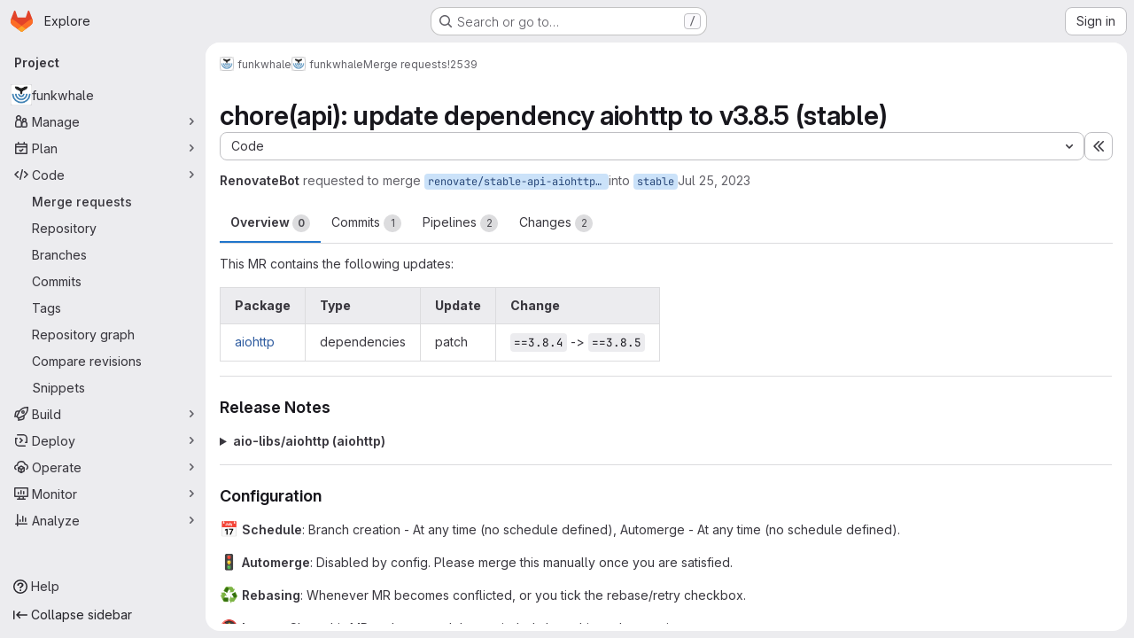

--- FILE ---
content_type: text/html; charset=utf-8
request_url: https://dev.funkwhale.audio/funkwhale/funkwhale/-/merge_requests/2539
body_size: 21807
content:






<!DOCTYPE html>
<html class="gl-system ui-neutral with-top-bar with-header application-chrome page-with-panels with-gl-container-queries " lang="en">
<head prefix="og: http://ogp.me/ns#">
<meta charset="utf-8">
<meta content="IE=edge" http-equiv="X-UA-Compatible">
<meta content="width=device-width, initial-scale=1" name="viewport">
<title>chore(api): update dependency aiohttp to v3.8.5 (stable) (!2539) · Merge requests · funkwhale / funkwhale · GitLab</title>
<script>
//<![CDATA[
window.gon={};gon.api_version="v4";gon.default_avatar_url="https://dev.funkwhale.audio/assets/no_avatar-849f9c04a3a0d0cea2424ae97b27447dc64a7dbfae83c036c45b403392f0e8ba.png";gon.max_file_size=10;gon.asset_host=null;gon.webpack_public_path="/assets/webpack/";gon.relative_url_root="";gon.user_color_mode="gl-system";gon.user_color_scheme="white";gon.markdown_surround_selection=null;gon.markdown_automatic_lists=null;gon.markdown_maintain_indentation=null;gon.math_rendering_limits_enabled=true;gon.allow_immediate_namespaces_deletion=true;gon.iframe_rendering_enabled=false;gon.iframe_rendering_allowlist=[];gon.recaptcha_api_server_url="https://www.recaptcha.net/recaptcha/api.js";gon.recaptcha_sitekey="6Lc9Y8srAAAAADALoz9wyRppSuIGG-45VtTzeys2";gon.gitlab_url="https://dev.funkwhale.audio";gon.promo_url="https://about.gitlab.com";gon.forum_url="https://forum.gitlab.com";gon.docs_url="https://docs.gitlab.com";gon.revision="ceaa3c8b3a5";gon.feature_category="code_review_workflow";gon.gitlab_logo="/assets/gitlab_logo-2957169c8ef64c58616a1ac3f4fc626e8a35ce4eb3ed31bb0d873712f2a041a0.png";gon.secure=true;gon.sprite_icons="/assets/icons-dafe78f1f5f3f39844d40e6211b4b6b2b89533b96324c26e6ca12cfd6cf1b0ca.svg";gon.sprite_file_icons="/assets/file_icons/file_icons-90de312d3dbe794a19dee8aee171f184ff69ca9c9cf9fe37e8b254e84c3a1543.svg";gon.illustrations_path="/images/illustrations.svg";gon.emoji_sprites_css_path="/assets/emoji_sprites-bd26211944b9d072037ec97cb138f1a52cd03ef185cd38b8d1fcc963245199a1.css";gon.emoji_backend_version=4;gon.gridstack_css_path="/assets/lazy_bundles/gridstack-f42069e5c7b1542688660592b48f2cbd86e26b77030efd195d124dbd8fe64434.css";gon.test_env=false;gon.disable_animations=false;gon.suggested_label_colors={"#cc338b":"Magenta-pink","#dc143c":"Crimson","#c21e56":"Rose red","#cd5b45":"Dark coral","#ed9121":"Carrot orange","#eee600":"Titanium yellow","#009966":"Green-cyan","#8fbc8f":"Dark sea green","#6699cc":"Blue-gray","#e6e6fa":"Lavender","#9400d3":"Dark violet","#330066":"Deep violet","#36454f":"Charcoal grey","#808080":"Gray"};gon.first_day_of_week=0;gon.time_display_relative=true;gon.time_display_format=0;gon.ee=true;gon.jh=false;gon.dot_com=false;gon.uf_error_prefix="UF";gon.pat_prefix="glpat-";gon.keyboard_shortcuts_enabled=true;gon.broadcast_message_dismissal_path=null;gon.diagramsnet_url="https://embed.diagrams.net";gon.features={"uiForOrganizations":false,"organizationSwitching":false,"findAndReplace":false,"removeMonitorMetrics":true,"newProjectCreationForm":false,"workItemsClientSideBoards":false,"glqlWorkItems":true,"glqlAggregation":false,"glqlTypescript":false,"paneledView":true,"archiveGroup":false,"accessibleLoadingButton":false,"allowIframesInMarkdown":false,"projectStudioEnabled":true,"advancedContextResolver":true,"duoUiNext":false,"agenticChatGa":false,"glqlLoadOnClick":false,"showMergeRequestStatusDraft":false,"mrPipelinesGraphql":false,"ciPipelineCreationRequestsRealtime":false,"notificationsTodosButtons":false,"mrReviewBatchSubmit":true,"mergeWidgetStopPolling":false,"mergeTrainsSkipTrain":true,"securityPolicyApprovalWarnMode":true,"allowMergeTrainRetryMerge":true,"aiDuoAgentFixPipelineButton":true,"findingCreateJiraIssueFormUrl":false,"mrReportsTab":false,"mrSecurityWidgetGraphql":false};gon.roadmap_epics_limit=1000;gon.subscriptions_url="https://customers.gitlab.com";gon.abilities={"resolveVulnerabilityWithAi":false,"measureCommentTemperature":false};
//]]>
</script>

<script>
//<![CDATA[
const root = document.documentElement;
if (window.matchMedia('(prefers-color-scheme: dark)').matches) {
  root.classList.add('gl-dark');
}

window.matchMedia('(prefers-color-scheme: dark)').addEventListener('change', (e) => {
  if (e.matches) {
    root.classList.add('gl-dark');
  } else {
    root.classList.remove('gl-dark');
  }
});

//]]>
</script>
<script>
//<![CDATA[
var gl = window.gl || {};
gl.startup_calls = {"/funkwhale/funkwhale/-/merge_requests/2539/diffs_metadata.json?diff_head=true\u0026view=inline\u0026w=1":{},"/funkwhale/funkwhale/-/merge_requests/2539/discussions.json?notes_filter=0\u0026per_page=20\u0026persist_filter=false":{},"/funkwhale/funkwhale/-/merge_requests/2539/widget.json":{},"/funkwhale/funkwhale/-/merge_requests/2539/cached_widget.json":{},"/funkwhale/funkwhale/-/merge_requests/2539.json?serializer=sidebar_extras":{}};
gl.startup_graphql_calls = null;

if (gl.startup_calls && window.fetch) {
  Object.keys(gl.startup_calls).forEach(apiCall => {
   gl.startup_calls[apiCall] = {
      fetchCall: fetch(apiCall, {
        // Emulate XHR for Rails AJAX request checks
        headers: {
          'X-Requested-With': 'XMLHttpRequest'
        },
        // fetch won’t send cookies in older browsers, unless you set the credentials init option.
        // We set to `same-origin` which is default value in modern browsers.
        // See https://github.com/whatwg/fetch/pull/585 for more information.
        credentials: 'same-origin'
      })
    };
  });
}
if (gl.startup_graphql_calls && window.fetch) {
  const headers = {"X-CSRF-Token":"AKxxlqQpb0Ds3lfp0hwgSNI1WJwXftl-jHB76Q4zUARp433XFtpbdqxFP2pSdHqCp8mFCWhQgyaj_PV42NpTng","x-gitlab-feature-category":"code_review_workflow"};
  const url = `https://dev.funkwhale.audio/api/graphql`

  const opts = {
    method: "POST",
    headers: {
      "Content-Type": "application/json",
      ...headers,
    }
  };

  gl.startup_graphql_calls = gl.startup_graphql_calls.map(call => ({
    ...call,
    fetchCall: fetch(url, {
      ...opts,
      credentials: 'same-origin',
      body: JSON.stringify(call)
    })
  }))
}


//]]>
</script>



<meta content="light dark" name="color-scheme">
<link rel="stylesheet" href="/assets/application-d0b5d4e4a8630ffb4fd961ee76fe6a9936bced9f4f4b3337548b523216838393.css" media="(prefers-color-scheme: light)" />
<link rel="stylesheet" href="/assets/application_dark-0d3668780bcb8c56fad49dfe3a7841683dbfa9d591108cb0e0429ed56fc9999e.css" media="(prefers-color-scheme: dark)" />
<link rel="stylesheet" href="/assets/page_bundles/merge_request-c6f260eb48cf3aef7c4713a5bd19819610af51a191f6ebf7728d9510743a8940.css" /><link rel="stylesheet" href="/assets/page_bundles/issuable-a1426ec32621b16dfde0bb759644dde9c2420a266b82578555e8cf4478d95dca.css" /><link rel="stylesheet" href="/assets/page_bundles/notes_shared-8f7a9513332533cc4a53b3be3d16e69570e82bc87b3f8913578eaeb0dce57e21.css" /><link rel="stylesheet" href="/assets/page_bundles/design_management-714c36aa7869317006d0fdf3fa26fe925dcbcda6a0c71a93a3e54f3fc27ca849.css" /><link rel="stylesheet" href="/assets/page_bundles/merge_requests-3e990ef35dc91c89b9fc28527c7f83de9d8569a6cb704c31a4877901a14b1c29.css" /><link rel="stylesheet" href="/assets/page_bundles/pipelines-73aa3826d1ff6db534ba4e57bcc5d791bd6058b88c0caeaa5c16d7857acb5ac2.css" /><link rel="stylesheet" href="/assets/page_bundles/reports-29e64d01ce221f24f5d01336bdfebb32405c7ed6bd1ca434396aacedb72dd3e3.css" /><link rel="stylesheet" href="/assets/page_bundles/ci_status-a8a0940e57bbda1e5773df806e02e1d49d605920f355620790dff8de65c19ff4.css" /><link rel="stylesheet" href="/assets/page_bundles/labels-b23cc06813aa6fbbc608e40531a9a2c605d4b464b1a2b1bd22360ba37986127f.css" /><link rel="stylesheet" href="/assets/page_bundles/commit_description-9e7efe20f0cef17d0606edabfad0418e9eb224aaeaa2dae32c817060fa60abcc.css" /><link rel="stylesheet" href="/assets/page_bundles/work_items-9f34e9e1785e95144a97edb25299b8dd0d2e641f7efb2d8b7bea3717104ed8f2.css" />
<link rel="stylesheet" href="/assets/tailwind_cqs-7415a7e95bcb7920a09c9afcd8a23baba9b63f8c952403373794919d6832a3e9.css" />


<link rel="stylesheet" href="/assets/fonts-deb7ad1d55ca77c0172d8538d53442af63604ff490c74acc2859db295c125bdb.css" />
<link rel="stylesheet" href="/assets/highlight/themes/white-c47e38e4a3eafd97b389c0f8eec06dce295f311cdc1c9e55073ea9406b8fe5b0.css" media="(prefers-color-scheme: light)" />
<link rel="stylesheet" href="/assets/highlight/themes/dark-8796b0549a7cd8fd6d2646619fa5840db4505d7031a76d5441a3cee1d12390d2.css" media="(prefers-color-scheme: dark)" />

<script src="/assets/webpack/runtime.d64701fa.bundle.js" defer="defer"></script>
<script src="/assets/webpack/main.dc7f7df8.chunk.js" defer="defer"></script>
<script src="/assets/webpack/tracker.85adcc5f.chunk.js" defer="defer"></script>
<script>
//<![CDATA[
window.snowplowOptions = {"namespace":"gl","hostname":"dev.funkwhale.audio:443","postPath":"/-/collect_events","forceSecureTracker":true,"appId":"gitlab_sm"};
gl = window.gl || {};
gl.snowplowStandardContext = {"schema":"iglu:com.gitlab/gitlab_standard/jsonschema/1-1-7","data":{"environment":"self-managed","source":"gitlab-rails","correlation_id":"01KFW67TX4P23YCQQAQ7DVME48","extra":{},"user_id":null,"global_user_id":null,"user_type":null,"is_gitlab_team_member":null,"namespace_id":39,"ultimate_parent_namespace_id":39,"project_id":17,"feature_enabled_by_namespace_ids":null,"realm":"self-managed","deployment_type":"self-managed","context_generated_at":"2026-01-26T03:40:56.802Z"}};
gl.snowplowPseudonymizedPageUrl = "https://dev.funkwhale.audio/namespace39/project17/-/merge_requests/2539";
gl.maskedDefaultReferrerUrl = null;
gl.ga4MeasurementId = 'G-ENFH3X7M5Y';
gl.duoEvents = ["ai_question_category","perform_completion_worker","process_gitlab_duo_question","agent_platform_session_created","agent_platform_session_dropped","agent_platform_session_finished","agent_platform_session_resumed","agent_platform_session_started","agent_platform_session_stopped","ai_response_time","ci_repository_xray_artifact_created","cleanup_stuck_agent_platform_session","click_purchase_seats_button_group_duo_pro_home_page","code_suggestion_accepted_in_ide","code_suggestion_rejected_in_ide","code_suggestion_shown_in_ide","code_suggestions_connection_details_rate_limit_exceeded","code_suggestions_direct_access_rate_limit_exceeded","code_suggestions_rate_limit_exceeded","create_ai_catalog_item","create_ai_catalog_item_consumer","create_ai_self_hosted_model","default_answer","delete_ai_catalog_item","delete_ai_catalog_item_consumer","delete_ai_self_hosted_model","detected_high_comment_temperature","detected_repeated_high_comment_temperature","encounter_duo_code_review_error_during_review","error_answer","excluded_files_from_duo_code_review","execute_llm_method","find_no_issues_duo_code_review_after_review","find_nothing_to_review_duo_code_review_on_mr","finish_duo_workflow_execution","finish_mcp_tool_call","forced_high_temperature_commenting","i_quickactions_q","include_repository_xray_data_into_code_generation_prompt","mention_gitlabduo_in_mr_comment","post_comment_duo_code_review_on_diff","process_gitlab_duo_slash_command","react_thumbs_down_on_duo_code_review_comment","react_thumbs_up_on_duo_code_review_comment","request_ask_help","request_duo_chat_response","request_review_duo_code_review_on_mr_by_author","request_review_duo_code_review_on_mr_by_non_author","requested_comment_temperature","retry_duo_workflow_execution","start_duo_workflow_execution","start_mcp_tool_call","submit_gitlab_duo_question","tokens_per_embedding","tokens_per_user_request_prompt","tokens_per_user_request_response","trigger_ai_catalog_item","troubleshoot_job","update_ai_catalog_item","update_ai_catalog_item_consumer","update_ai_self_hosted_model","update_model_selection_feature","update_self_hosted_ai_feature_to_vendored_model","view_ai_catalog_item","view_ai_catalog_item_index","view_ai_catalog_project_managed"];
gl.onlySendDuoEvents = true;


//]]>
</script>
<link rel="preload" href="/assets/application-d0b5d4e4a8630ffb4fd961ee76fe6a9936bced9f4f4b3337548b523216838393.css" as="style" type="text/css">
<link rel="preload" href="/assets/highlight/themes/white-c47e38e4a3eafd97b389c0f8eec06dce295f311cdc1c9e55073ea9406b8fe5b0.css" as="style" type="text/css">




<script src="/assets/webpack/commons-pages.search.show-super_sidebar.79a9c8dc.chunk.js" defer="defer"></script>
<script src="/assets/webpack/super_sidebar.9e826f63.chunk.js" defer="defer"></script>
<script src="/assets/webpack/prosemirror.1da0b164.chunk.js" defer="defer"></script>
<script src="/assets/webpack/commons-pages.projects-pages.projects.activity-pages.projects.alert_management.details-pages.project-1473cf4f.c3ab96e0.chunk.js" defer="defer"></script>
<script src="/assets/webpack/17193943.7379c085.chunk.js" defer="defer"></script>
<script src="/assets/webpack/c2e23be9.e9c8bad2.chunk.js" defer="defer"></script>
<script src="/assets/webpack/commons-pages.admin.topics.edit-pages.admin.topics.new-pages.dashboard.home-pages.groups.comment_tem-145e35bb.6db999db.chunk.js" defer="defer"></script>
<script src="/assets/webpack/commons-pages.admin.topics.edit-pages.admin.topics.new-pages.groups.comment_templates-pages.groups.e-7ec3430a.14472b90.chunk.js" defer="defer"></script>
<script src="/assets/webpack/540c13ba.866c225a.chunk.js" defer="defer"></script>
<script src="/assets/webpack/commons-pages.admin.topics.edit-pages.admin.topics.new-pages.groups.comment_templates-pages.groups.e-637428b1.29f4ab81.chunk.js" defer="defer"></script>
<script src="/assets/webpack/commons-pages.admin.topics.edit-pages.admin.topics.new-pages.groups.comment_templates-pages.groups.e-2830639e.8d9925da.chunk.js" defer="defer"></script>
<script src="/assets/webpack/commons-pages.admin.topics.edit-pages.admin.topics.new-pages.groups.comment_templates-pages.groups.e-4acd9bd2.6511916f.chunk.js" defer="defer"></script>
<script src="/assets/webpack/b9abe6af.07cdbe40.chunk.js" defer="defer"></script>
<script src="/assets/webpack/commons-pages.dashboard.milestones.show-pages.groups.epics.index-pages.groups.epics.new-pages.groups-9193b4a2.d5931f36.chunk.js" defer="defer"></script>
<script src="/assets/webpack/commons-pages.groups.epics.index-pages.groups.epics.new-pages.groups.epics.show-pages.groups.issues--df249ee9.d8191334.chunk.js" defer="defer"></script>
<script src="/assets/webpack/commons-pages.groups.merge_requests-pages.groups.security.vulnerabilities.index-pages.projects.clust-df58fcae.4b191dfa.chunk.js" defer="defer"></script>
<script src="/assets/webpack/commons-pages.groups.epics.index-pages.groups.epics.new-pages.groups.epics.show-pages.groups.issues--ecea09bc.7c3c1506.chunk.js" defer="defer"></script>
<script src="/assets/webpack/commons-pages.groups.epics.index-pages.groups.epics.new-pages.groups.epics.show-pages.groups.issues--3188b3eb.62a3e5ce.chunk.js" defer="defer"></script>
<script src="/assets/webpack/1f5b0d56.376e0c0b.chunk.js" defer="defer"></script>
<script src="/assets/webpack/commons-pages.dashboard.milestones.show-pages.groups.merge_requests-pages.groups.milestones.edit-pag-863b7fdd.c026cb2a.chunk.js" defer="defer"></script>
<script src="/assets/webpack/pages.projects.merge_requests.show.45610801.chunk.js" defer="defer"></script>

<meta content="object" property="og:type">
<meta content="GitLab" property="og:site_name">
<meta content="chore(api): update dependency aiohttp to v3.8.5 (stable) (!2539) · Merge requests · funkwhale / funkwhale · GitLab" property="og:title">
<meta content="This MR contains the following updates:    Package Type Update Change     " property="og:description">
<meta content="https://dev.funkwhale.audio/uploads/-/system/project/avatar/17/logo.png" property="og:image">
<meta content="64" property="og:image:width">
<meta content="64" property="og:image:height">
<meta content="https://dev.funkwhale.audio/funkwhale/funkwhale/-/merge_requests/2539" property="og:url">
<meta content="summary" property="twitter:card">
<meta content="chore(api): update dependency aiohttp to v3.8.5 (stable) (!2539) · Merge requests · funkwhale / funkwhale · GitLab" property="twitter:title">
<meta content="This MR contains the following updates:    Package Type Update Change     " property="twitter:description">
<meta content="https://dev.funkwhale.audio/uploads/-/system/project/avatar/17/logo.png" property="twitter:image">
<meta property="twitter:label1" content="Author"><meta property="twitter:data1" content="RenovateBot"><meta property="twitter:label2" content="Assignee"><meta property="twitter:data2" content="Marge">
<meta name="csrf-param" content="authenticity_token" />
<meta name="csrf-token" content="1UgKCKl1L_baXvDYvvOSnO6On14yyTbUx2cjiVQLjkm8BwZJG4YbwJrFmFs-m8hWm3JCy03nbIzo660YguKN0w" />
<meta name="csp-nonce" />
<meta name="action-cable-url" content="/-/cable" />
<link href="/-/manifest.json" rel="manifest">
<link rel="icon" type="image/png" href="/assets/favicon-72a2cad5025aa931d6ea56c3201d1f18e68a8cd39788c7c80d5b2b82aa5143ef.png" id="favicon" data-original-href="/assets/favicon-72a2cad5025aa931d6ea56c3201d1f18e68a8cd39788c7c80d5b2b82aa5143ef.png" />
<link rel="apple-touch-icon" type="image/x-icon" href="/assets/apple-touch-icon-b049d4bc0dd9626f31db825d61880737befc7835982586d015bded10b4435460.png" />
<link href="/search/opensearch.xml" rel="search" title="Search GitLab" type="application/opensearchdescription+xml">




<meta content="This MR contains the following updates:    Package Type Update Change     " name="description">
<meta content="#F1F0F6" media="(prefers-color-scheme: light)" name="theme-color">
<meta content="#232128" media="(prefers-color-scheme: dark)" name="theme-color">
</head>

<body class="tab-width-8 gl-browser-chrome gl-platform-mac " data-group="funkwhale" data-group-full-path="funkwhale" data-namespace-id="39" data-page="projects:merge_requests:show" data-page-type-id="2539" data-project="funkwhale" data-project-full-path="funkwhale/funkwhale" data-project-id="17" data-project-studio-enabled="true">
<div id="js-tooltips-container"></div>
<script>
//<![CDATA[
gl = window.gl || {};
gl.GfmAutoComplete = gl.GfmAutoComplete || {};
gl.GfmAutoComplete.dataSources = {"members":"/funkwhale/funkwhale/-/autocomplete_sources/members?type=MergeRequest\u0026type_id=2539","issues":"/funkwhale/funkwhale/-/autocomplete_sources/issues","mergeRequests":"/funkwhale/funkwhale/-/autocomplete_sources/merge_requests","labels":"/funkwhale/funkwhale/-/autocomplete_sources/labels?type=MergeRequest\u0026type_id=2539","milestones":"/funkwhale/funkwhale/-/autocomplete_sources/milestones","commands":"/funkwhale/funkwhale/-/autocomplete_sources/commands?type=MergeRequest\u0026type_id=2539","snippets":"/funkwhale/funkwhale/-/autocomplete_sources/snippets","contacts":"/funkwhale/funkwhale/-/autocomplete_sources/contacts?type=MergeRequest\u0026type_id=2539","wikis":"/funkwhale/funkwhale/-/autocomplete_sources/wikis"};


//]]>
</script>
<script>
//<![CDATA[
gl = window.gl || {};
gl.client = {"isChrome":true,"isMac":true};


//]]>
</script>


<header class="super-topbar js-super-topbar"></header>
<div class="layout-page js-page-layout page-gutter  page-with-super-sidebar">
<script>
//<![CDATA[
const outer = document.createElement('div');
outer.style.visibility = 'hidden';
outer.style.overflow = 'scroll';
document.body.appendChild(outer);
const inner = document.createElement('div');
outer.appendChild(inner);
const scrollbarWidth = outer.offsetWidth - inner.offsetWidth;
outer.parentNode.removeChild(outer);
document.documentElement.style.setProperty('--scrollbar-width', `${scrollbarWidth}px`);

//]]>
</script><aside class="js-super-sidebar super-sidebar super-sidebar-loading" data-command-palette="{&quot;project_files_url&quot;:&quot;/funkwhale/funkwhale/-/files/develop?format=json&quot;,&quot;project_blob_url&quot;:&quot;/funkwhale/funkwhale/-/blob/develop&quot;}" data-force-desktop-expanded-sidebar="" data-is-saas="false" data-root-path="/" data-sidebar="{&quot;is_logged_in&quot;:false,&quot;compare_plans_url&quot;:&quot;https://about.gitlab.com/pricing&quot;,&quot;context_switcher_links&quot;:[{&quot;title&quot;:&quot;Explore&quot;,&quot;link&quot;:&quot;/explore&quot;,&quot;icon&quot;:&quot;compass&quot;}],&quot;current_menu_items&quot;:[{&quot;id&quot;:&quot;project_overview&quot;,&quot;title&quot;:&quot;funkwhale&quot;,&quot;avatar&quot;:&quot;/uploads/-/system/project/avatar/17/logo.png&quot;,&quot;entity_id&quot;:17,&quot;link&quot;:&quot;/funkwhale/funkwhale&quot;,&quot;link_classes&quot;:&quot;shortcuts-project&quot;,&quot;is_active&quot;:false},{&quot;id&quot;:&quot;manage_menu&quot;,&quot;title&quot;:&quot;Manage&quot;,&quot;icon&quot;:&quot;users&quot;,&quot;avatar_shape&quot;:&quot;rect&quot;,&quot;link&quot;:&quot;/funkwhale/funkwhale/activity&quot;,&quot;is_active&quot;:false,&quot;items&quot;:[{&quot;id&quot;:&quot;activity&quot;,&quot;title&quot;:&quot;Activity&quot;,&quot;link&quot;:&quot;/funkwhale/funkwhale/activity&quot;,&quot;link_classes&quot;:&quot;shortcuts-project-activity&quot;,&quot;is_active&quot;:false},{&quot;id&quot;:&quot;members&quot;,&quot;title&quot;:&quot;Members&quot;,&quot;link&quot;:&quot;/funkwhale/funkwhale/-/project_members&quot;,&quot;is_active&quot;:false},{&quot;id&quot;:&quot;labels&quot;,&quot;title&quot;:&quot;Labels&quot;,&quot;link&quot;:&quot;/funkwhale/funkwhale/-/labels&quot;,&quot;is_active&quot;:false}],&quot;separated&quot;:false},{&quot;id&quot;:&quot;plan_menu&quot;,&quot;title&quot;:&quot;Plan&quot;,&quot;icon&quot;:&quot;planning&quot;,&quot;avatar_shape&quot;:&quot;rect&quot;,&quot;link&quot;:&quot;/funkwhale/funkwhale/-/issues&quot;,&quot;is_active&quot;:false,&quot;items&quot;:[{&quot;id&quot;:&quot;project_issue_list&quot;,&quot;title&quot;:&quot;Issues&quot;,&quot;link&quot;:&quot;/funkwhale/funkwhale/-/issues&quot;,&quot;link_classes&quot;:&quot;shortcuts-issues has-sub-items&quot;,&quot;pill_count_field&quot;:&quot;openIssuesCount&quot;,&quot;pill_count_dynamic&quot;:false,&quot;is_active&quot;:false},{&quot;id&quot;:&quot;boards&quot;,&quot;title&quot;:&quot;Issue boards&quot;,&quot;link&quot;:&quot;/funkwhale/funkwhale/-/boards&quot;,&quot;link_classes&quot;:&quot;shortcuts-issue-boards&quot;,&quot;is_active&quot;:false},{&quot;id&quot;:&quot;milestones&quot;,&quot;title&quot;:&quot;Milestones&quot;,&quot;link&quot;:&quot;/funkwhale/funkwhale/-/milestones&quot;,&quot;is_active&quot;:false},{&quot;id&quot;:&quot;project_wiki&quot;,&quot;title&quot;:&quot;Wiki&quot;,&quot;link&quot;:&quot;/funkwhale/funkwhale/-/wikis/home&quot;,&quot;link_classes&quot;:&quot;shortcuts-wiki&quot;,&quot;is_active&quot;:false}],&quot;separated&quot;:false},{&quot;id&quot;:&quot;code_menu&quot;,&quot;title&quot;:&quot;Code&quot;,&quot;icon&quot;:&quot;code&quot;,&quot;avatar_shape&quot;:&quot;rect&quot;,&quot;link&quot;:&quot;/funkwhale/funkwhale/-/merge_requests&quot;,&quot;is_active&quot;:true,&quot;items&quot;:[{&quot;id&quot;:&quot;project_merge_request_list&quot;,&quot;title&quot;:&quot;Merge requests&quot;,&quot;link&quot;:&quot;/funkwhale/funkwhale/-/merge_requests&quot;,&quot;link_classes&quot;:&quot;shortcuts-merge_requests&quot;,&quot;pill_count_field&quot;:&quot;openMergeRequestsCount&quot;,&quot;pill_count_dynamic&quot;:false,&quot;is_active&quot;:true},{&quot;id&quot;:&quot;files&quot;,&quot;title&quot;:&quot;Repository&quot;,&quot;link&quot;:&quot;/funkwhale/funkwhale/-/tree/develop&quot;,&quot;link_classes&quot;:&quot;shortcuts-tree&quot;,&quot;is_active&quot;:false},{&quot;id&quot;:&quot;branches&quot;,&quot;title&quot;:&quot;Branches&quot;,&quot;link&quot;:&quot;/funkwhale/funkwhale/-/branches&quot;,&quot;is_active&quot;:false},{&quot;id&quot;:&quot;commits&quot;,&quot;title&quot;:&quot;Commits&quot;,&quot;link&quot;:&quot;/funkwhale/funkwhale/-/commits/develop?ref_type=heads&quot;,&quot;link_classes&quot;:&quot;shortcuts-commits&quot;,&quot;is_active&quot;:false},{&quot;id&quot;:&quot;tags&quot;,&quot;title&quot;:&quot;Tags&quot;,&quot;link&quot;:&quot;/funkwhale/funkwhale/-/tags&quot;,&quot;is_active&quot;:false},{&quot;id&quot;:&quot;graphs&quot;,&quot;title&quot;:&quot;Repository graph&quot;,&quot;link&quot;:&quot;/funkwhale/funkwhale/-/network/develop?ref_type=heads&quot;,&quot;link_classes&quot;:&quot;shortcuts-network&quot;,&quot;is_active&quot;:false},{&quot;id&quot;:&quot;compare&quot;,&quot;title&quot;:&quot;Compare revisions&quot;,&quot;link&quot;:&quot;/funkwhale/funkwhale/-/compare?from=develop\u0026to=develop&quot;,&quot;is_active&quot;:false},{&quot;id&quot;:&quot;project_snippets&quot;,&quot;title&quot;:&quot;Snippets&quot;,&quot;link&quot;:&quot;/funkwhale/funkwhale/-/snippets&quot;,&quot;link_classes&quot;:&quot;shortcuts-snippets&quot;,&quot;is_active&quot;:false}],&quot;separated&quot;:false},{&quot;id&quot;:&quot;build_menu&quot;,&quot;title&quot;:&quot;Build&quot;,&quot;icon&quot;:&quot;rocket&quot;,&quot;avatar_shape&quot;:&quot;rect&quot;,&quot;link&quot;:&quot;/funkwhale/funkwhale/-/pipelines&quot;,&quot;is_active&quot;:false,&quot;items&quot;:[{&quot;id&quot;:&quot;pipelines&quot;,&quot;title&quot;:&quot;Pipelines&quot;,&quot;link&quot;:&quot;/funkwhale/funkwhale/-/pipelines&quot;,&quot;link_classes&quot;:&quot;shortcuts-pipelines&quot;,&quot;is_active&quot;:false},{&quot;id&quot;:&quot;jobs&quot;,&quot;title&quot;:&quot;Jobs&quot;,&quot;link&quot;:&quot;/funkwhale/funkwhale/-/jobs&quot;,&quot;link_classes&quot;:&quot;shortcuts-builds&quot;,&quot;is_active&quot;:false},{&quot;id&quot;:&quot;pipeline_schedules&quot;,&quot;title&quot;:&quot;Pipeline schedules&quot;,&quot;link&quot;:&quot;/funkwhale/funkwhale/-/pipeline_schedules&quot;,&quot;link_classes&quot;:&quot;shortcuts-builds&quot;,&quot;is_active&quot;:false},{&quot;id&quot;:&quot;artifacts&quot;,&quot;title&quot;:&quot;Artifacts&quot;,&quot;link&quot;:&quot;/funkwhale/funkwhale/-/artifacts&quot;,&quot;link_classes&quot;:&quot;shortcuts-builds&quot;,&quot;is_active&quot;:false}],&quot;separated&quot;:false},{&quot;id&quot;:&quot;deploy_menu&quot;,&quot;title&quot;:&quot;Deploy&quot;,&quot;icon&quot;:&quot;deployments&quot;,&quot;avatar_shape&quot;:&quot;rect&quot;,&quot;link&quot;:&quot;/funkwhale/funkwhale/-/releases&quot;,&quot;is_active&quot;:false,&quot;items&quot;:[{&quot;id&quot;:&quot;releases&quot;,&quot;title&quot;:&quot;Releases&quot;,&quot;link&quot;:&quot;/funkwhale/funkwhale/-/releases&quot;,&quot;link_classes&quot;:&quot;shortcuts-deployments-releases&quot;,&quot;is_active&quot;:false},{&quot;id&quot;:&quot;packages_registry&quot;,&quot;title&quot;:&quot;Package registry&quot;,&quot;link&quot;:&quot;/funkwhale/funkwhale/-/packages&quot;,&quot;link_classes&quot;:&quot;shortcuts-container-registry&quot;,&quot;is_active&quot;:false},{&quot;id&quot;:&quot;container_registry&quot;,&quot;title&quot;:&quot;Container registry&quot;,&quot;link&quot;:&quot;/funkwhale/funkwhale/container_registry&quot;,&quot;is_active&quot;:false},{&quot;id&quot;:&quot;model_registry&quot;,&quot;title&quot;:&quot;Model registry&quot;,&quot;link&quot;:&quot;/funkwhale/funkwhale/-/ml/models&quot;,&quot;is_active&quot;:false}],&quot;separated&quot;:false},{&quot;id&quot;:&quot;operations_menu&quot;,&quot;title&quot;:&quot;Operate&quot;,&quot;icon&quot;:&quot;cloud-pod&quot;,&quot;avatar_shape&quot;:&quot;rect&quot;,&quot;link&quot;:&quot;/funkwhale/funkwhale/-/terraform_module_registry&quot;,&quot;is_active&quot;:false,&quot;items&quot;:[{&quot;id&quot;:&quot;infrastructure_registry&quot;,&quot;title&quot;:&quot;Terraform modules&quot;,&quot;link&quot;:&quot;/funkwhale/funkwhale/-/terraform_module_registry&quot;,&quot;is_active&quot;:false}],&quot;separated&quot;:false},{&quot;id&quot;:&quot;monitor_menu&quot;,&quot;title&quot;:&quot;Monitor&quot;,&quot;icon&quot;:&quot;monitor&quot;,&quot;avatar_shape&quot;:&quot;rect&quot;,&quot;link&quot;:&quot;/funkwhale/funkwhale/-/issues/service_desk&quot;,&quot;is_active&quot;:false,&quot;items&quot;:[{&quot;id&quot;:&quot;service_desk&quot;,&quot;title&quot;:&quot;Service Desk&quot;,&quot;link&quot;:&quot;/funkwhale/funkwhale/-/issues/service_desk&quot;,&quot;is_active&quot;:false}],&quot;separated&quot;:false},{&quot;id&quot;:&quot;analyze_menu&quot;,&quot;title&quot;:&quot;Analyze&quot;,&quot;icon&quot;:&quot;chart&quot;,&quot;avatar_shape&quot;:&quot;rect&quot;,&quot;link&quot;:&quot;/funkwhale/funkwhale/-/value_stream_analytics&quot;,&quot;is_active&quot;:false,&quot;items&quot;:[{&quot;id&quot;:&quot;cycle_analytics&quot;,&quot;title&quot;:&quot;Value stream analytics&quot;,&quot;link&quot;:&quot;/funkwhale/funkwhale/-/value_stream_analytics&quot;,&quot;link_classes&quot;:&quot;shortcuts-project-cycle-analytics&quot;,&quot;is_active&quot;:false},{&quot;id&quot;:&quot;contributors&quot;,&quot;title&quot;:&quot;Contributor analytics&quot;,&quot;link&quot;:&quot;/funkwhale/funkwhale/-/graphs/develop?ref_type=heads&quot;,&quot;is_active&quot;:false},{&quot;id&quot;:&quot;ci_cd_analytics&quot;,&quot;title&quot;:&quot;CI/CD analytics&quot;,&quot;link&quot;:&quot;/funkwhale/funkwhale/-/pipelines/charts&quot;,&quot;is_active&quot;:false},{&quot;id&quot;:&quot;repository_analytics&quot;,&quot;title&quot;:&quot;Repository analytics&quot;,&quot;link&quot;:&quot;/funkwhale/funkwhale/-/graphs/develop/charts&quot;,&quot;link_classes&quot;:&quot;shortcuts-repository-charts&quot;,&quot;is_active&quot;:false},{&quot;id&quot;:&quot;model_experiments&quot;,&quot;title&quot;:&quot;Model experiments&quot;,&quot;link&quot;:&quot;/funkwhale/funkwhale/-/ml/experiments&quot;,&quot;is_active&quot;:false}],&quot;separated&quot;:false}],&quot;current_context_header&quot;:&quot;Project&quot;,&quot;support_path&quot;:&quot;https://about.gitlab.com/get-help/&quot;,&quot;docs_path&quot;:&quot;/help/docs&quot;,&quot;display_whats_new&quot;:false,&quot;show_version_check&quot;:null,&quot;search&quot;:{&quot;search_path&quot;:&quot;/search&quot;,&quot;issues_path&quot;:&quot;/dashboard/issues&quot;,&quot;mr_path&quot;:&quot;/dashboard/merge_requests&quot;,&quot;autocomplete_path&quot;:&quot;/search/autocomplete&quot;,&quot;settings_path&quot;:&quot;/search/settings&quot;,&quot;search_context&quot;:{&quot;group&quot;:{&quot;id&quot;:39,&quot;name&quot;:&quot;funkwhale&quot;,&quot;full_name&quot;:&quot;funkwhale&quot;},&quot;group_metadata&quot;:{&quot;issues_path&quot;:&quot;/groups/funkwhale/-/issues&quot;,&quot;mr_path&quot;:&quot;/groups/funkwhale/-/merge_requests&quot;},&quot;project&quot;:{&quot;id&quot;:17,&quot;name&quot;:&quot;funkwhale&quot;},&quot;project_metadata&quot;:{&quot;mr_path&quot;:&quot;/funkwhale/funkwhale/-/merge_requests&quot;,&quot;issues_path&quot;:&quot;/funkwhale/funkwhale/-/issues&quot;},&quot;code_search&quot;:false,&quot;scope&quot;:&quot;merge_requests&quot;,&quot;for_snippets&quot;:null}},&quot;panel_type&quot;:&quot;project&quot;,&quot;shortcut_links&quot;:[{&quot;title&quot;:&quot;Snippets&quot;,&quot;href&quot;:&quot;/explore/snippets&quot;,&quot;css_class&quot;:&quot;dashboard-shortcuts-snippets&quot;},{&quot;title&quot;:&quot;Groups&quot;,&quot;href&quot;:&quot;/explore/groups&quot;,&quot;css_class&quot;:&quot;dashboard-shortcuts-groups&quot;},{&quot;title&quot;:&quot;Projects&quot;,&quot;href&quot;:&quot;/explore/projects/starred&quot;,&quot;css_class&quot;:&quot;dashboard-shortcuts-projects&quot;}],&quot;terms&quot;:null,&quot;sign_in_visible&quot;:&quot;true&quot;,&quot;allow_signup&quot;:&quot;false&quot;,&quot;new_user_registration_path&quot;:&quot;/users/sign_up&quot;,&quot;sign_in_path&quot;:&quot;/users/sign_in?redirect_to_referer=yes&quot;}"></aside>


<div class="panels-container gl-flex gl-gap-3">
<div class="content-panels gl-flex-1 gl-w-full gl-flex gl-gap-3 gl-relative js-content-panels gl-@container/content-panels">
<div class="js-static-panel static-panel content-wrapper gl-relative paneled-view gl-flex-1 gl-overflow-y-auto gl-bg-default" id="static-panel-portal">
<div class="panel-header">
<div class="broadcast-wrapper">



</div>
<div class="top-bar-fixed container-fluid gl-rounded-t-lg gl-sticky gl-top-0 gl-left-0 gl-mx-0 gl-w-full" data-testid="top-bar">
<div class="top-bar-container gl-flex gl-items-center gl-gap-2">
<div class="gl-grow gl-basis-0 gl-flex gl-items-center gl-justify-start gl-gap-3">
<script type="application/ld+json">
{"@context":"https://schema.org","@type":"BreadcrumbList","itemListElement":[{"@type":"ListItem","position":1,"name":"funkwhale","item":"https://dev.funkwhale.audio/funkwhale"},{"@type":"ListItem","position":2,"name":"funkwhale","item":"https://dev.funkwhale.audio/funkwhale/funkwhale"},{"@type":"ListItem","position":3,"name":"Merge requests","item":"https://dev.funkwhale.audio/funkwhale/funkwhale/-/merge_requests"},{"@type":"ListItem","position":4,"name":"!2539","item":"https://dev.funkwhale.audio/funkwhale/funkwhale/-/merge_requests/2539"}]}


</script>
<div data-testid="breadcrumb-links" id="js-vue-page-breadcrumbs-wrapper">
<div data-breadcrumbs-json="[{&quot;text&quot;:&quot;funkwhale&quot;,&quot;href&quot;:&quot;/funkwhale&quot;,&quot;avatarPath&quot;:&quot;/uploads/-/system/group/avatar/39/logo.png&quot;},{&quot;text&quot;:&quot;funkwhale&quot;,&quot;href&quot;:&quot;/funkwhale/funkwhale&quot;,&quot;avatarPath&quot;:&quot;/uploads/-/system/project/avatar/17/logo.png&quot;},{&quot;text&quot;:&quot;Merge requests&quot;,&quot;href&quot;:&quot;/funkwhale/funkwhale/-/merge_requests&quot;,&quot;avatarPath&quot;:null},{&quot;text&quot;:&quot;!2539&quot;,&quot;href&quot;:&quot;/funkwhale/funkwhale/-/merge_requests/2539&quot;,&quot;avatarPath&quot;:null}]" id="js-vue-page-breadcrumbs"></div>
<div id="js-injected-page-breadcrumbs"></div>
<div id="js-page-breadcrumbs-extra"></div>
</div>


<div id="js-work-item-feedback"></div>

</div>

</div>
</div>

</div>
<div class="panel-content">
<div class="panel-content-inner js-static-panel-inner">
<div class="alert-wrapper alert-wrapper-top-space gl-flex gl-flex-col gl-gap-3 container-fluid container-limited">






























</div>

<div class="container-fluid container-limited project-highlight-puc">
<main class="content gl-@container/panel gl-pb-3" id="content-body" itemscope itemtype="http://schema.org/SoftwareSourceCode">
<div id="js-drawer-container"></div>
<div class="flash-container flash-container-page sticky" data-testid="flash-container">
<div id="js-global-alerts"></div>
</div>







<div class="merge-request" data-lock-version="0" data-mr-action="show" data-project-path="funkwhale/funkwhale" data-url="/funkwhale/funkwhale/-/merge_requests/2539.json">
<div class="detail-page-header gl-flex gl-pt-5 gl-gap-3 gl-flex-wrap gl-mb-3 @sm/panel:gl-flex-nowrap @sm/panel:gl-mb-0 is-merge-request">
<h1 class="title gl-heading-1 gl-self-center gl-mb-0 gl-flex-1 gl-wrap-anywhere" data-testid="title-content">
chore(api): update dependency aiohttp to v3.8.5 (stable)
</h1>
<div class="gl-flex gl-flex-row gl-gap-3 gl-w-full js-issuable-actions @sm/panel:gl-w-auto">
<div class="dropdown gl-dropdown gl-flex-1">
<div data-is-fork="false" data-reviewing-docs-path="/help/user/project/merge_requests/merge_request_troubleshooting.md#check-out-merge-requests-locally-through-the-head-ref" data-source-branch="renovate/stable-api-aiohttp-3.x" data-source-project-default-url="https://dev.funkwhale.audio/funkwhale/funkwhale.git" data-source-project-full-path="funkwhale/funkwhale" data-source-project-path="funkwhale" id="js-check-out-modal"></div>
<button class="gl-button btn btn-md btn-default gl-flex gl-self-start gl-w-full @sm/panel:gl-w-auto !gl-pr-3" data-toggle="dropdown" data-testid="mr-code-dropdown" type="button"><span class="gl-button-text gl-inline-flex gl-justify-between gl-w-full">
Code
<svg class="s16 gl-icon gl-ml-2 !gl-mr-0" data-testid="chevron-down-icon"><use href="/assets/icons-dafe78f1f5f3f39844d40e6211b4b6b2b89533b96324c26e6ca12cfd6cf1b0ca.svg#chevron-down"></use></svg>

</span>

</button><div class="dropdown-menu dropdown-menu-right">
<div class="gl-dropdown-inner">
<div class="gl-dropdown-contents">
<ul>
<li class="gl-dropdown-section-header">
<header class="dropdown-header">
Review changes
</header>
</li>
<li class="gl-dropdown-item">
<button class="dropdown-item js-check-out-modal-trigger" type="button">
<div class="gl-dropdown-item-text-wrapper">
Check out branch
</div>
</button>
</li>

<li class="gl-dropdown-divider">
<hr class="dropdown-divider">
</li>
<li class="gl-dropdown-section-header">
<header class="dropdown-header">
Download
</header>
</li>
<li class="gl-dropdown-item">
<a class="dropdown-item" download="" data-testid="download-email-patches-menu-item" href="/funkwhale/funkwhale/-/merge_requests/2539.patch"><div class="gl-dropdown-item-text-wrapper">
Patches
</div>
</a></li>
<li class="gl-dropdown-item">
<a class="dropdown-item" download="" data-testid="download-plain-diff-menu-item" href="/funkwhale/funkwhale/-/merge_requests/2539.diff"><div class="gl-dropdown-item-text-wrapper">
Plain diff
</div>
</a></li>
</ul>
</div>
</div>
</div>
</div>

<button class="gl-button btn btn-md btn-default btn-icon gl-h-fit gutter-toggle js-sidebar-toggle @lg/panel:!gl-hidden" type="button"><svg class="s16 gl-icon gl-button-icon " data-testid="chevron-double-lg-left-icon"><use href="/assets/icons-dafe78f1f5f3f39844d40e6211b4b6b2b89533b96324c26e6ca12cfd6cf1b0ca.svg#chevron-double-lg-left"></use></svg>
<span class="gl-button-text">
<span class="gl-sr-only">Expand sidebar</span>

</span>

</button></div>
</div>

<div data-can-summarize="false" data-diffs-path="https://dev.funkwhale.audio/funkwhale/funkwhale/-/merge_requests/2539/diffs" data-new-comment-template-paths="[{&quot;text&quot;:&quot;Your comment templates&quot;,&quot;href&quot;:&quot;/-/profile/comment_templates&quot;}]" id="js-review-drawer"></div>
<div data-data="{&quot;iid&quot;:2539,&quot;canResolveDiscussion&quot;:&quot;&quot;,&quot;defaultBranchName&quot;:&quot;develop&quot;,&quot;projectPath&quot;:&quot;funkwhale/funkwhale&quot;,&quot;sourceProjectPath&quot;:&quot;funkwhale/funkwhale&quot;,&quot;title&quot;:&quot;chore(api): update dependency aiohttp to v3.8.5 (stable)&quot;,&quot;isFluidLayout&quot;:&quot;&quot;,&quot;blocksMerge&quot;:&quot;true&quot;,&quot;imported&quot;:&quot;false&quot;,&quot;isDraft&quot;:&quot;false&quot;,&quot;tabs&quot;:[[&quot;show&quot;,&quot;Overview&quot;,&quot;/funkwhale/funkwhale/-/merge_requests/2539&quot;,0],[&quot;commits&quot;,&quot;Commits&quot;,&quot;/funkwhale/funkwhale/-/merge_requests/2539/commits&quot;,1],[&quot;pipelines&quot;,&quot;Pipelines&quot;,&quot;/funkwhale/funkwhale/-/merge_requests/2539/pipelines&quot;,2],[&quot;diffs&quot;,&quot;Changes&quot;,&quot;/funkwhale/funkwhale/-/merge_requests/2539/diffs&quot;,&quot;2&quot;]]}" id="js-merge-sticky-header"></div>
<div class="merge-request-details issuable-details" data-id="17">
<div class="merge-request-sticky-header-wrapper js-merge-request-sticky-header-wrapper">
<div class="merge-request-sticky-header gl-border-b">
<div class="detail-page-description gl-pt-2 gl-pb-4 gl-flex gl-items-baseline gl-flex-wrap gl-text-subtle gl-relative is-merge-request">
<div class="js-mr-header" data-hidden="false" data-iid="2539" data-imported="false" data-is-draft="false" data-project-path="funkwhale/funkwhale" data-state="merged"></div>
<a class="gl-my-0 gl-ml-1 gl-mr-2 gl-hidden gl-overflow-hidden gl-text-ellipsis gl-whitespace-nowrap gl-font-bold gl-text-default merge-request-sticky-title" aria-hidden="true" href="#top">chore(api): update dependency aiohttp to v3.8.5 (stable)
</a><div class="merge-request-author-container"><a class="author-link gl-text-link gl-font-bold gl-mr-2 js-user-link" data-user-id="5514" data-username="renovate-bot" data-name="RenovateBot" data-testid="author-link" href="/renovate-bot"><span class="author">RenovateBot</span></a>requested to merge </div><a title="renovate/stable-api-aiohttp-3.x" class="ref-container gl-inline-block gl-truncate gl-max-w-26 gl-ml-2 gl-shrink-0" href="/funkwhale/funkwhale/-/tree/renovate/stable-api-aiohttp-3.x">renovate/stable-api-aiohttp-3.x</a> <button class="gl-button btn btn-icon btn-sm btn-default btn-default-tertiary !gl-hidden @md/panel:!gl-inline-block gl-mx-1 js-source-branch-copy" title="Copy branch name &lt;kbd class=&#39;flat gl-ml-2&#39; aria-hidden=true&gt;b&lt;/kbd&gt;" aria-keyshortcuts="b" aria-label="Copy branch name" aria-live="polite" data-toggle="tooltip" data-placement="bottom" data-container="body" data-html="true" data-clipboard-text="renovate/stable-api-aiohttp-3.x" type="button"><svg class="s16 gl-icon gl-button-icon " data-testid="copy-to-clipboard-icon"><use href="/assets/icons-dafe78f1f5f3f39844d40e6211b4b6b2b89533b96324c26e6ca12cfd6cf1b0ca.svg#copy-to-clipboard"></use></svg>

</button> into <a title="stable" class="ref-container gl-inline-block gl-truncate gl-max-w-26 gl-shrink-0 gl-ml-2" href="/funkwhale/funkwhale/-/tree/stable">stable</a> <button class="gl-button btn btn-icon btn-sm btn-default btn-default-tertiary !gl-hidden @md/panel:!gl-inline-block gl-mx-1" title="Copy branch name" aria-label="Copy branch name" aria-live="polite" data-toggle="tooltip" data-placement="bottom" data-container="body" data-html="true" data-clipboard-text="stable" type="button"><svg class="s16 gl-icon gl-button-icon " data-testid="copy-to-clipboard-icon"><use href="/assets/icons-dafe78f1f5f3f39844d40e6211b4b6b2b89533b96324c26e6ca12cfd6cf1b0ca.svg#copy-to-clipboard"></use></svg>

</button> <time class="js-timeago gl-inline-block" title="Jul 25, 2023 8:35pm" datetime="2023-07-25T20:35:12Z" tabindex="0" aria-label="Jul 25, 2023 8:35pm" data-toggle="tooltip" data-placement="top" data-container="body">Jul 25, 2023</time>
</div>

<div class="merge-request-tabs-container gl-flex gl-justify-between gl-relative gl-gap-2 is-merge-request js-tabs-affix">
<ul class="merge-request-tabs nav-tabs nav nav-links gl-flex gl-flex-nowrap gl-m-0 gl-p-0 gl-border-0 gl-h-9">
<li class="notes-tab active" data-testid="notes-tab">
<a data-action="show" data-target="#notes" data-toggle="tabvue" href="/funkwhale/funkwhale/-/merge_requests/2539">Overview
<span class="gl-badge badge badge-pill badge-neutral js-discussions-count"><span class="gl-badge-content">0</span></span>
</a>
</li>
<li class="commits-tab" data-testid="commits-tab">
<a data-action="commits" data-target="#commits" data-toggle="tabvue" href="/funkwhale/funkwhale/-/merge_requests/2539/commits">Commits
<span class="gl-badge badge badge-pill badge-neutral js-commits-count"><span class="gl-badge-content">1</span></span>
</a>
</li>
<li class="pipelines-tab">
<a data-action="pipelines" data-target="#pipelines" data-toggle="tabvue" href="/funkwhale/funkwhale/-/merge_requests/2539/pipelines">Pipelines
<span class="gl-badge badge badge-pill badge-neutral js-pipelines-mr-count"><span class="gl-badge-content">2</span></span>
</a>
</li>

<li class="diffs-tab js-diffs-tab" data-testid="diffs-tab" id="diffs-tab">
<a data-action="diffs" data-target="#diffs" data-toggle="tabvue" href="/funkwhale/funkwhale/-/merge_requests/2539/diffs">Changes
<span class="gl-badge badge badge-pill badge-neutral js-changes-tab-count" data-gid="gid://gitlab/MergeRequest/3509"><span class="gl-badge-content">2</span></span>
</a>
</li>
</ul>
<div class="merge-request-tabs-actions gl-flex gl-flex-wrap gl-items-center gl-gap-3">
<div data-blocks-merge="true" data-can-resolve-discussion="" id="js-vue-discussion-counter"></div>
<div id="js-submit-review-button"></div>
</div>
</div>
</div>
</div>
<div class="tab-content" id="diff-notes-app">
<div id="js-diff-file-finder">
<div id="js-code-navigation"></div>
</div>
<div class="tab-pane notes voting_notes" id="notes" style="display: block">
<div class="merge-request-overview">
<section>
<div class="issuable-discussion js-vue-notes-event">
<div class="detail-page-description gl-pb-0">
<div>
<div class="description !gl-mt-4 " data-testid="description-content">
<div class="md">
<p data-sourcepos="1:1-1:39" dir="auto">This MR contains the following updates:</p>&#x000A;<table data-sourcepos="3:1-5:98" dir="auto">&#x000A;<thead>&#x000A;<tr data-sourcepos="3:1-3:36">&#x000A;<th data-sourcepos="3:2-3:10">Package</th>&#x000A;<th data-sourcepos="3:12-3:17">Type</th>&#x000A;<th data-sourcepos="3:19-3:26">Update</th>&#x000A;<th data-sourcepos="3:28-3:35">Change</th>&#x000A;</tr>&#x000A;</thead>&#x000A;<tbody>&#x000A;<tr data-sourcepos="5:1-5:98">&#x000A;<td data-sourcepos="5:2-5:49"><a data-sourcepos="5:3-5:48" href="https://github.com/aio-libs/aiohttp" rel="nofollow noreferrer noopener" target="_blank">aiohttp</a></td>&#x000A;<td data-sourcepos="5:51-5:64">dependencies</td>&#x000A;<td data-sourcepos="5:66-5:72">patch</td>&#x000A;<td data-sourcepos="5:74-5:97">&#x000A;<code data-sourcepos="5:76-5:82">==3.8.4</code> -&gt; <code data-sourcepos="5:89-5:95">==3.8.5</code>&#x000A;</td>&#x000A;</tr>&#x000A;</tbody>&#x000A;</table>&#x000A;<hr data-sourcepos="7:1-8:0">&#x000A;<h3 data-sourcepos="9:1-9:17" dir="auto">&#x000A;<a href="#release-notes" aria-hidden="true" class="anchor" id="user-content-release-notes"></a>Release Notes</h3>&#x000A;<details>&#x000A;<summary>aio-libs/aiohttp (aiohttp)</summary>&#x000A;<h3 data-sourcepos="14:1-14:78">&#x000A;<a href="#v385-385" aria-hidden="true" class="anchor" id="user-content-v385-385"></a><a data-sourcepos="14:5-14:71" href="https://github.com/aio-libs/aiohttp/releases/tag/v3.8.5" rel="nofollow noreferrer noopener" target="_blank"><code data-sourcepos="14:7-14:12">v3.8.5</code></a>: 3.8.5</h3>&#x000A;<p data-sourcepos="16:1-16:77"><a data-sourcepos="16:1-16:77" href="https://github.com/aio-libs/aiohttp/compare/v3.8.4...v3.8.5" rel="nofollow noreferrer noopener" target="_blank">Compare Source</a></p>&#x000A;<h2 data-sourcepos="18:1-18:20">&#x000A;<a href="#security-bugfixes" aria-hidden="true" class="anchor" id="user-content-security-bugfixes"></a>Security bugfixes</h2>&#x000A;<ul data-sourcepos="20:1-31:0">&#x000A;<li data-sourcepos="20:1-31:0">&#x000A;<p data-sourcepos="20:5-21:30">Upgraded the vendored copy of llhttp_ to v8.1.1 -- by :user:<code data-sourcepos="20:67-20:74">webknjaz</code>&#x000A;and :user:<code data-sourcepos="21:16-21:28">Dreamsorcerer</code>.</p>&#x000A;<p data-sourcepos="23:5-26:80">Thanks to :user:<code data-sourcepos="23:22-23:32">sethmlarson</code> for reporting this and providing us with&#x000A;comprehensive reproducer, workarounds and fixing details! For more&#x000A;information, see&#x000A;<a href="https://github.com/aio-libs/aiohttp/security/advisories/GHSA-45c4-8wx5-qw6w" rel="nofollow noreferrer noopener" target="_blank">https://github.com/aio-libs/aiohttp/security/advisories/GHSA-45c4-8wx5-qw6w</a>.</p>&#x000A;<p data-sourcepos="28:5-28:35">.. _llhttp: <a href="https://llhttp.org" rel="nofollow noreferrer noopener" target="_blank">https://llhttp.org</a></p>&#x000A;<p data-sourcepos="30:5-30:69">(<a data-sourcepos="30:6-30:68" href="https://github.com/aio-libs/aiohttp/issues/7346" rel="nofollow noreferrer noopener" target="_blank">#​7346</a>)</p>&#x000A;</li>&#x000A;</ul>&#x000A;<h2 data-sourcepos="32:1-32:11">&#x000A;<a href="#features" aria-hidden="true" class="anchor" id="user-content-features"></a>Features</h2>&#x000A;<ul data-sourcepos="34:1-37:0">&#x000A;<li data-sourcepos="34:1-37:0">&#x000A;<p data-sourcepos="34:5-34:114">Added information to C parser exceptions to show which character caused the error. -- by :user:<code data-sourcepos="34:101-34:113">Dreamsorcerer</code></p>&#x000A;<p data-sourcepos="36:5-36:69">(<a data-sourcepos="36:6-36:68" href="https://github.com/aio-libs/aiohttp/issues/7366" rel="nofollow noreferrer noopener" target="_blank">#​7366</a>)</p>&#x000A;</li>&#x000A;</ul>&#x000A;<h2 data-sourcepos="38:1-38:11">&#x000A;<a href="#bugfixes" aria-hidden="true" class="anchor" id="user-content-bugfixes"></a>Bugfixes</h2>&#x000A;<ul data-sourcepos="40:1-43:0">&#x000A;<li data-sourcepos="40:1-43:0">&#x000A;<p data-sourcepos="40:5-40:72">Fixed a transport is :data:<code data-sourcepos="40:33-40:36">None</code> error -- by :user:<code data-sourcepos="40:58-40:70">Dreamsorcerer</code>.</p>&#x000A;<p data-sourcepos="42:5-42:69">(<a data-sourcepos="42:6-42:68" href="https://github.com/aio-libs/aiohttp/issues/3355" rel="nofollow noreferrer noopener" target="_blank">#​3355</a>)</p>&#x000A;</li>&#x000A;</ul>&#x000A;<hr data-sourcepos="44:1-45:0">&#x000A;</details>&#x000A;<hr data-sourcepos="48:1-49:0">&#x000A;<h3 data-sourcepos="50:1-50:17" dir="auto">&#x000A;<a href="#configuration" aria-hidden="true" class="anchor" id="user-content-configuration"></a>Configuration</h3>&#x000A;<p data-sourcepos="52:1-52:118" dir="auto"><gl-emoji title="calendar" data-name="date" data-unicode-version="6.0">📅</gl-emoji> <strong data-sourcepos="52:6-52:17">Schedule</strong>: Branch creation - At any time (no schedule defined), Automerge - At any time (no schedule defined).</p>&#x000A;<p data-sourcepos="54:1-54:90" dir="auto"><gl-emoji title="vertical traffic light" data-name="vertical_traffic_light" data-unicode-version="6.0">🚦</gl-emoji> <strong data-sourcepos="54:6-54:18">Automerge</strong>: Disabled by config. Please merge this manually once you are satisfied.</p>&#x000A;<p data-sourcepos="56:1-56:88" dir="auto"><gl-emoji title="black universal recycling symbol" data-name="recycle" data-unicode-version="3.2">♻</gl-emoji> <strong data-sourcepos="56:5-56:16">Rebasing</strong>: Whenever MR becomes conflicted, or you tick the rebase/retry checkbox.</p>&#x000A;<p data-sourcepos="58:1-58:81" dir="auto"><gl-emoji title="bell with cancellation stroke" data-name="no_bell" data-unicode-version="6.0">🔕</gl-emoji> <strong data-sourcepos="58:6-58:15">Ignore</strong>: Close this MR and you won't be reminded about this update again.</p>&#x000A;<hr data-sourcepos="60:1-61:0">&#x000A;<ul data-sourcepos="62:2-63:0" class="task-list" dir="auto">&#x000A;<li data-sourcepos="62:2-63:0" class="task-list-item">&#x000A;<task-button></task-button><input type="checkbox" class="task-list-item-checkbox" disabled> If you want to rebase/retry this MR, check this box</li>&#x000A;</ul>&#x000A;<hr data-sourcepos="64:1-65:0">&#x000A;<p data-sourcepos="66:1-66:86" dir="auto">This MR has been generated by <a data-sourcepos="66:31-66:85" href="https://github.com/renovatebot/renovate" rel="nofollow noreferrer noopener" target="_blank">Renovate Bot</a>.</p>
</div>
<textarea class="hidden js-task-list-field" data-value="This MR contains the following updates:

| Package | Type | Update | Change |
|---|---|---|---|
| [aiohttp](https://github.com/aio-libs/aiohttp) | dependencies | patch | `==3.8.4` -&gt; `==3.8.5` |

---

### Release Notes

&lt;details&gt;
&lt;summary&gt;aio-libs/aiohttp (aiohttp)&lt;/summary&gt;

### [`v3.8.5`](https://github.com/aio-libs/aiohttp/releases/tag/v3.8.5): 3.8.5

[Compare Source](https://github.com/aio-libs/aiohttp/compare/v3.8.4...v3.8.5)

## Security bugfixes

-   Upgraded the vendored copy of llhttp\_ to v8.1.1 -- by :user:`webknjaz`
    and :user:`Dreamsorcerer`.

    Thanks to :user:`sethmlarson` for reporting this and providing us with
    comprehensive reproducer, workarounds and fixing details! For more
    information, see
    https://github.com/aio-libs/aiohttp/security/advisories/GHSA-45c4-8wx5-qw6w.

    .. \_llhttp: https://llhttp.org

    ([#&amp;#8203;7346](https://github.com/aio-libs/aiohttp/issues/7346))

## Features

-   Added information to C parser exceptions to show which character caused the error. -- by :user:`Dreamsorcerer`

    ([#&amp;#8203;7366](https://github.com/aio-libs/aiohttp/issues/7366))

## Bugfixes

-   Fixed a transport is :data:`None` error -- by :user:`Dreamsorcerer`.

    ([#&amp;#8203;3355](https://github.com/aio-libs/aiohttp/issues/3355))

***

&lt;/details&gt;

---

### Configuration

📅 **Schedule**: Branch creation - At any time (no schedule defined), Automerge - At any time (no schedule defined).

🚦 **Automerge**: Disabled by config. Please merge this manually once you are satisfied.

♻ **Rebasing**: Whenever MR becomes conflicted, or you tick the rebase/retry checkbox.

🔕 **Ignore**: Close this MR and you won&#39;t be reminded about this update again.

---

 - [ ] &lt;!-- rebase-check --&gt;If you want to rebase/retry this MR, check this box

---

This MR has been generated by [Renovate Bot](https://github.com/renovatebot/renovate).
&lt;!--renovate-debug:eyJjcmVhdGVkSW5WZXIiOiIzNi4yMy4xIiwidXBkYXRlZEluVmVyIjoiMzYuMjMuMSIsInRhcmdldEJyYW5jaCI6InN0YWJsZSJ9--&gt;"></textarea>
</div>

</div>

</div>
<div class="emoji-block emoji-list-container js-noteable-awards">
<div class="gl-flex gl-flex-wrap gl-justify-between gl-pt-3">
<div data-can-award-emoji="false" data-path="/api/v4/projects/17/merge_requests/2539/award_emoji" data-show-default-award-emojis="true" id="js-vue-awards-block"></div>

</div>

</div>

<div class="js-verification-alert" data-identity-verification-path="/-/identity_verification" data-identity-verification-required="false"></div>
<script>
//<![CDATA[
window.gl = window.gl || {};
window.gl.mrWidgetData = {"id":3509,"iid":2539,"source_project_full_path":"funkwhale/funkwhale","target_project_full_path":"funkwhale/funkwhale","can_create_pipeline_in_target_project":false,"email_patches_path":"/funkwhale/funkwhale/-/merge_requests/2539.patch","plain_diff_path":"/funkwhale/funkwhale/-/merge_requests/2539.diff","merge_request_basic_path":"/funkwhale/funkwhale/-/merge_requests/2539.json?serializer=basic","merge_request_widget_path":"/funkwhale/funkwhale/-/merge_requests/2539/widget.json","merge_request_cached_widget_path":"/funkwhale/funkwhale/-/merge_requests/2539/cached_widget.json","commit_change_content_path":"/funkwhale/funkwhale/-/merge_requests/2539/commit_change_content","conflicts_docs_path":"/help/user/project/merge_requests/conflicts.md","reviewing_and_managing_merge_requests_docs_path":"/help/user/project/merge_requests/merge_request_troubleshooting.md#check-out-merge-requests-locally-through-the-head-ref","merge_request_pipelines_docs_path":"/help/ci/pipelines/merge_request_pipelines.md","ci_environments_status_path":"/funkwhale/funkwhale/-/merge_requests/2539/ci_environments_status","user_callouts_path":"/-/users/callouts","suggest_pipeline_feature_id":"suggest_pipeline","migrate_jenkins_feature_id":"migrate_from_jenkins_banner","is_dismissed_suggest_pipeline":true,"is_dismissed_jenkins_migration":true,"human_access":null,"new_project_pipeline_path":"/funkwhale/funkwhale/-/pipelines/new","source_project_default_url":"https://dev.funkwhale.audio/funkwhale/funkwhale.git","issues_links":{"assign_to_closing":"/funkwhale/funkwhale/-/merge_requests/2539/assign_related_issues","assign_to_closing_count":0,"closing":"","closing_count":0,"mentioned_but_not_closing":"","mentioned_count":0},"security_reports_docs_path":"/help/user/application_security/detect/security_scanning_results.md#merge-request-security-widget","enabled_reports":{"sast":false,"container_scanning":false,"dast":false,"dependency_scanning":false,"license_scanning":false,"coverage_fuzzing":false,"secret_detection":false,"api_fuzzing":false},"show_gitpod_button":true,"gitpod_url":"https://gitpod.io/#https://dev.funkwhale.audio/funkwhale/funkwhale/-/merge_requests/2539","gitpod_enabled":false,"merge_request_path":"/funkwhale/funkwhale/-/merge_requests/2539","require_password_to_approve":false,"merge_request_approvers_available":false,"multiple_approval_rules_available":false,"pipeline_id":31818,"pipeline_iid":13332,"can_read_vulnerabilities":false,"can_read_vulnerability_feedback":false,"create_vulnerability_feedback_issue_path":null,"create_vulnerability_feedback_merge_request_path":null,"create_vulnerability_feedback_dismissal_path":null,"discover_project_security_path":null,"has_approvals_available":false,"api_approval_settings_path":null,"merge_immediately_docs_path":"/help/ci/pipelines/merge_trains.md#skip-the-merge-train-and-merge-immediately","saml_approval_path":null,"require_saml_auth_to_approve":false}

window.gl.mrWidgetData.artifacts_endpoint = '/funkwhale/funkwhale/-/pipelines/:pipeline_artifacts_id/downloadable_artifacts.json';
window.gl.mrWidgetData.artifacts_endpoint_placeholder = ':pipeline_artifacts_id';
window.gl.mrWidgetData.pipeline_etag = '/api/graphql:pipelines/sha/4b4815435c80413a34ffbf2aeeb80132008165a7';
window.gl.mrWidgetData.squash_before_merge_help_path = '/help/user/project/merge_requests/squash_and_merge.md';
window.gl.mrWidgetData.ci_troubleshooting_docs_path = '/help/ci/debugging.md';
window.gl.mrWidgetData.mr_troubleshooting_docs_path = '/help/user/project/merge_requests/merge_request_troubleshooting.md';
window.gl.mrWidgetData.pipeline_must_succeed_docs_path = '/help/user/project/merge_requests/auto_merge.md#require-a-successful-pipeline-for-merge';
window.gl.mrWidgetData.code_coverage_check_help_page_path = '/help/ci/testing/code_coverage/_index.md#add-a-coverage-check-approval-rule';
window.gl.mrWidgetData.security_configuration_path = '/funkwhale/funkwhale/-/security/configuration';
window.gl.mrWidgetData.license_compliance_docs_path = '/help/user/compliance/license_scanning_of_cyclonedx_files/_index.md';
window.gl.mrWidgetData.eligible_approvers_docs_path = '/help/user/project/merge_requests/approvals/rules.md#eligible-approvers';
window.gl.mrWidgetData.approvals_help_path = '/help/user/project/merge_requests/approvals/_index.md';
window.gl.mrWidgetData.codequality_help_path = '/help/ci/testing/code_quality.md#pipeline-details-view';
window.gl.mrWidgetData.false_positive_doc_url = '/help/user/application_security/vulnerabilities/_index.md';
window.gl.mrWidgetData.can_view_false_positive = 'false';
window.gl.mrWidgetData.user_preferences_gitpod_path = '/-/profile/preferences#user_gitpod_enabled';
window.gl.mrWidgetData.user_profile_enable_gitpod_path = '/-/user_settings/profile?user%5Bgitpod_enabled%5D=true';
window.gl.mrWidgetData.saml_approval_path = window.gl.mrWidgetData.saml_approval_path;



//]]>
</script><h2 class="gl-sr-only" id="merge-request-widgets-heading">
Merge request reports
</h2>
<div aria-labelledby="merge-request-widgets-heading" class="mr-widget" id="js-vue-mr-widget" role="region"></div>

<div data-archived="false" data-current-user-data="null" data-endpoint-metadata="/funkwhale/funkwhale/-/merge_requests/2539/diffs_metadata.json?diff_head=true&amp;view=inline&amp;w=1" data-help-page-path="/help/user/project/merge_requests/reviews/suggestions.md" data-is-locked="" data-new-comment-template-paths="[{&quot;text&quot;:&quot;Your comment templates&quot;,&quot;href&quot;:&quot;/-/profile/comment_templates&quot;}]" data-noteable-data="{&quot;id&quot;:3509,&quot;iid&quot;:2539,&quot;description&quot;:&quot;This MR contains the following updates:\n\n| Package | Type | Update | Change |\n|---|---|---|---|\n| [aiohttp](https://github.com/aio-libs/aiohttp) | dependencies | patch | `==3.8.4` -\u003e `==3.8.5` |\n\n---\n\n### Release Notes\n\n\u003cdetails\u003e\n\u003csummary\u003eaio-libs/aiohttp (aiohttp)\u003c/summary\u003e\n\n### [`v3.8.5`](https://github.com/aio-libs/aiohttp/releases/tag/v3.8.5): 3.8.5\n\n[Compare Source](https://github.com/aio-libs/aiohttp/compare/v3.8.4...v3.8.5)\n\n## Security bugfixes\n\n-   Upgraded the vendored copy of llhttp\\_ to v8.1.1 -- by :user:`webknjaz`\n    and :user:`Dreamsorcerer`.\n\n    Thanks to :user:`sethmlarson` for reporting this and providing us with\n    comprehensive reproducer, workarounds and fixing details! For more\n    information, see\n    https://github.com/aio-libs/aiohttp/security/advisories/GHSA-45c4-8wx5-qw6w.\n\n    .. \\_llhttp: https://llhttp.org\n\n    ([#\u0026#8203;7346](https://github.com/aio-libs/aiohttp/issues/7346))\n\n## Features\n\n-   Added information to C parser exceptions to show which character caused the error. -- by :user:`Dreamsorcerer`\n\n    ([#\u0026#8203;7366](https://github.com/aio-libs/aiohttp/issues/7366))\n\n## Bugfixes\n\n-   Fixed a transport is :data:`None` error -- by :user:`Dreamsorcerer`.\n\n    ([#\u0026#8203;3355](https://github.com/aio-libs/aiohttp/issues/3355))\n\n***\n\n\u003c/details\u003e\n\n---\n\n### Configuration\n\n📅 **Schedule**: Branch creation - At any time (no schedule defined), Automerge - At any time (no schedule defined).\n\n🚦 **Automerge**: Disabled by config. Please merge this manually once you are satisfied.\n\n♻ **Rebasing**: Whenever MR becomes conflicted, or you tick the rebase/retry checkbox.\n\n🔕 **Ignore**: Close this MR and you won&#39;t be reminded about this update again.\n\n---\n\n - [ ] \u003c!-- rebase-check --\u003eIf you want to rebase/retry this MR, check this box\n\n---\n\nThis MR has been generated by [Renovate Bot](https://github.com/renovatebot/renovate).\n\u003c!--renovate-debug:eyJjcmVhdGVkSW5WZXIiOiIzNi4yMy4xIiwidXBkYXRlZEluVmVyIjoiMzYuMjMuMSIsInRhcmdldEJyYW5jaCI6InN0YWJsZSJ9--\u003e&quot;,&quot;title&quot;:&quot;chore(api): update dependency aiohttp to v3.8.5 (stable)&quot;,&quot;merge_params&quot;:{&quot;force_remove_source_branch&quot;:true,&quot;should_remove_source_branch&quot;:true},&quot;state&quot;:&quot;merged&quot;,&quot;source_branch&quot;:&quot;renovate/stable-api-aiohttp-3.x&quot;,&quot;target_branch&quot;:&quot;stable&quot;,&quot;source_branch_path&quot;:&quot;/funkwhale/funkwhale/-/tree/renovate/stable-api-aiohttp-3.x&quot;,&quot;target_branch_path&quot;:&quot;/funkwhale/funkwhale/-/tree/stable&quot;,&quot;diff_head_sha&quot;:&quot;4b4815435c80413a34ffbf2aeeb80132008165a7&quot;,&quot;create_note_path&quot;:&quot;/funkwhale/funkwhale/notes?target_id=3509\u0026target_type=merge_request&quot;,&quot;preview_note_path&quot;:&quot;/funkwhale/funkwhale/-/preview_markdown?target_id=2539\u0026target_type=MergeRequest&quot;,&quot;can_receive_suggestion&quot;:true,&quot;create_issue_to_resolve_discussions_path&quot;:null,&quot;new_blob_path&quot;:null,&quot;current_user&quot;:{&quot;can_create_note&quot;:false,&quot;can_update&quot;:false,&quot;can_create_confidential_note&quot;:false},&quot;is_project_archived&quot;:false,&quot;project_id&quot;:17,&quot;require_password_to_approve&quot;:false}" data-noteable-type="MergeRequest" data-notes-data="{&quot;noteableType&quot;:&quot;merge_request&quot;,&quot;noteableId&quot;:3509,&quot;projectId&quot;:17,&quot;groupId&quot;:null,&quot;discussionsPath&quot;:&quot;/funkwhale/funkwhale/-/merge_requests/2539/discussions.json&quot;,&quot;registerPath&quot;:&quot;/users/sign_up?redirect_to_referer=yes&quot;,&quot;newSessionPath&quot;:&quot;/users/sign_in?redirect_to_referer=yes&quot;,&quot;markdownDocsPath&quot;:&quot;/help/user/markdown.md&quot;,&quot;quickActionsDocsPath&quot;:&quot;/help/user/project/quick_actions.md&quot;,&quot;closePath&quot;:&quot;/funkwhale/funkwhale/-/merge_requests/2539?merge_request%5Bstate_event%5D=close&quot;,&quot;reopenPath&quot;:&quot;/funkwhale/funkwhale/-/merge_requests/2539?merge_request%5Bstate_event%5D=reopen&quot;,&quot;notesPath&quot;:&quot;/funkwhale/funkwhale/noteable/merge_request/3509/notes&quot;,&quot;prerenderedNotesCount&quot;:5,&quot;lastFetchedAt&quot;:1769398856000000,&quot;notesFilter&quot;:null,&quot;draftsPath&quot;:&quot;/funkwhale/funkwhale/-/merge_requests/2539/drafts&quot;,&quot;draftsPublishPath&quot;:&quot;/funkwhale/funkwhale/-/merge_requests/2539/drafts/publish&quot;,&quot;draftsDiscardPath&quot;:&quot;/funkwhale/funkwhale/-/merge_requests/2539/drafts/discard&quot;}" data-notes-filters="{&quot;Show all activity&quot;:0,&quot;Show comments only&quot;:1,&quot;Show history only&quot;:2}" data-report-abuse-path="/-/abuse_reports/add_category" data-target-type="merge_request" id="js-vue-mr-discussions"></div>
</div>
</section>
<aside aria-label="merge_request" aria-live="polite" class="right-sidebar js-right-sidebar js-issuable-sidebar right-sidebar-expanded right-sidebar-merge-requests right-sidebar-collapsed" data-always-show-toggle data-auto-collapse data-issuable-type="merge_request">
<div class="issuable-sidebar is-merge-request">
<div class="issuable-sidebar-header @md/panel:gl-flex @lg/panel:!gl-hidden gl-justify-end">
<button class="gl-button btn btn-md btn-default gutter-toggle gl-float-right js-sidebar-toggle has-tooltip !gl-border-0" type="button" aria-label="Toggle sidebar" title="Collapse sidebar" data-container="body" data-placement="left" data-boundary="viewport" type="button"><span class="gl-button-text">
<span class="js-sidebar-toggle-container gl-button-text" data-is-expanded="true"><svg class="s16 js-sidebar-expand hidden" data-testid="chevron-double-lg-left-icon"><use href="/assets/icons-dafe78f1f5f3f39844d40e6211b4b6b2b89533b96324c26e6ca12cfd6cf1b0ca.svg#chevron-double-lg-left"></use></svg><svg class="s16 js-sidebar-collapse " data-testid="chevron-double-lg-right-icon"><use href="/assets/icons-dafe78f1f5f3f39844d40e6211b4b6b2b89533b96324c26e6ca12cfd6cf1b0ca.svg#chevron-double-lg-right"></use></svg></span>

</span>

</button></div>
<form class="issuable-context-form inline-update js-issuable-update !gl-pr-2" action="/funkwhale/funkwhale/-/merge_requests/2539.json" accept-charset="UTF-8" data-remote="true" method="post"><div class="block assignee gl-mt-3" data-testid="assignee-block-container">
<div class="js-sidebar-assignees-root" data-field="merge_request" data-max-assignees="1">
<div class="title hide-collapsed gl-flex gl-justify-between gl-items-center !gl-mb-0">
<span class="gl-font-bold">Assignee</span>
<span class="gl-spinner-container" role="status"><span aria-hidden class="gl-spinner gl-spinner-sm gl-spinner-dark !gl-align-text-bottom"></span><span class="gl-sr-only !gl-absolute">Loading</span>
</span>
</div>
</div>

</div>
<div class="block reviewer" data-testid="reviewers-block-container">
<div class="js-sidebar-reviewers-root" data-field="merge_request">
<div class="title hide-collapsed gl-flex gl-justify-between gl-items-center !gl-mb-0">
<span class="gl-font-bold">Reviewers</span>
<span class="gl-spinner-container" role="status"><span aria-hidden class="gl-spinner gl-spinner-sm gl-spinner-dark !gl-align-text-bottom"></span><span class="gl-sr-only !gl-absolute">Loading</span>
</span>
</div>
</div>
<div class="selectbox hide-collapsed">
<div class="js-reviewers-inputs"></div>
<div class="dropdown "><button class="dropdown-menu-toggle js-reviewer-search js-author-search js-multiselect js-save-user-data" type="button" data-current-user="true" data-iid="2539" data-issuable-type="merge_request" data-project-id="17" data-author-id="5514" data-field-name="merge_request[reviewer_ids][]" data-issue-update="/funkwhale/funkwhale/-/merge_requests/2539.json" data-ability-name="merge_request" data-null-user="true" data-display="static" data-multi-select="true" data-dropdown-title="Request review from" data-dropdown-header="Reviewer" data-suggested-reviewers-help-path="/help/user/project/merge_requests/reviews/_index.md#request-a-review" data-suggested-reviewers-header="Suggestion(s)" data-all-members-header="All project members" data-show-suggested="true" data-max-select="1" data-toggle="dropdown"><span class="dropdown-toggle-text ">Request review from</span><svg class="s16 dropdown-menu-toggle-icon" data-testid="chevron-down-icon"><use href="/assets/icons-dafe78f1f5f3f39844d40e6211b4b6b2b89533b96324c26e6ca12cfd6cf1b0ca.svg#chevron-down"></use></svg></button><div class="dropdown-menu dropdown-select dropdown-menu-user dropdown-menu-selectable dropdown-menu-author"><div class="dropdown-title gl-flex"><span class="gl-ml-auto">Request review from</span><button class="dropdown-title-button dropdown-menu-close gl-ml-auto" aria-label="Close" type="button"><svg class="s16 dropdown-menu-close-icon" data-testid="close-icon"><use href="/assets/icons-dafe78f1f5f3f39844d40e6211b4b6b2b89533b96324c26e6ca12cfd6cf1b0ca.svg#close"></use></svg></button></div><div class="dropdown-input"><input type="search" data-testid="dropdown-input-field" class="dropdown-input-field" placeholder="Search users" autocomplete="off" /><svg class="s16 dropdown-input-search" data-testid="search-icon"><use href="/assets/icons-dafe78f1f5f3f39844d40e6211b4b6b2b89533b96324c26e6ca12cfd6cf1b0ca.svg#search"></use></svg><svg class="s16 dropdown-input-clear js-dropdown-input-clear" data-testid="close-icon"><use href="/assets/icons-dafe78f1f5f3f39844d40e6211b4b6b2b89533b96324c26e6ca12cfd6cf1b0ca.svg#close"></use></svg></div><div data-testid="dropdown-list-content" class="dropdown-content "></div><div class="dropdown-loading"><div class="gl-spinner-container gl-mt-7" role="status"><span aria-hidden class="gl-spinner gl-spinner-md gl-spinner-dark !gl-align-text-bottom"></span><span class="gl-sr-only !gl-absolute">Loading</span>
</div></div></div></div>

</div>

</div>
<div class="js-sidebar-labels-widget-root" data-allow-label-create="" data-allow-scoped-labels="false" data-can-edit="" data-iid="2539" data-issuable-type="merge_request" data-labels-fetch-path="/funkwhale/funkwhale/-/labels.json?include_ancestor_groups=true" data-labels-manage-path="/funkwhale/funkwhale/-/labels" data-project-issues-path="/funkwhale/funkwhale/-/merge_requests" data-project-path="funkwhale/funkwhale" data-selected-labels="[{&quot;id&quot;:63,&quot;title&quot;:&quot;Area::Backend&quot;,&quot;color&quot;:&quot;#F0AD4E&quot;,&quot;description&quot;:&quot;Backend-related issues (API, Python, Celery, Django...) &quot;,&quot;text_color&quot;:&quot;#1F1E24&quot;,&quot;created_at&quot;:&quot;2018-11-11T11:53:47.925Z&quot;,&quot;updated_at&quot;:&quot;2023-01-27T08:47:09.787Z&quot;,&quot;group_id&quot;:39,&quot;project_id&quot;:null,&quot;template&quot;:false}]"></div>
<div class="block milestone" data-testid="sidebar-milestones">
<div class="js-sidebar-milestone-widget-root" data-can-edit="" data-issue-iid="2539" data-project-path="funkwhale/funkwhale"></div>
</div>

<div class="js-sidebar-time-tracking-root block">
<!-- / Fallback while content is loading -->
<div class="title hide-collapsed gl-flex gl-justify-between gl-items-center !gl-mb-0">
<span class="gl-font-bold">Time tracking</span>
<span class="gl-spinner-container" role="status"><span aria-hidden class="gl-spinner gl-spinner-sm gl-spinner-dark !gl-align-text-bottom"></span><span class="gl-sr-only !gl-absolute">Loading</span>
</span>
</div>
</div>
<div class="js-sidebar-participants-widget-root"></div>
</form><script class="js-sidebar-options" type="application/json">{"endpoint":"/funkwhale/funkwhale/-/merge_requests/2539.json?serializer=sidebar_extras","toggleSubscriptionEndpoint":"/funkwhale/funkwhale/-/merge_requests/2539/toggle_subscription","moveIssueEndpoint":"/funkwhale/funkwhale/-/issues/2539/move","projectsAutocompleteEndpoint":"/-/autocomplete/projects?project_id=17","editable":"","currentUser":null,"rootPath":"/","fullPath":"funkwhale/funkwhale","iid":2539,"id":3509,"severity":null,"timeTrackingLimitToHours":false,"canCreateTimelogs":null,"createNoteEmail":null,"issuableType":"merge_request","directlyInviteMembers":"false","weightOptions":["None","Any",0,1,2,3,4,5,6,7,8,9,10,11,12,13,14,15,16,17,18,19,20],"weightNoneValue":"None","multipleApprovalRulesAvailable":false}</script>
</div>
</aside>

</div>

</div>
<div class="tab-pane commits" id="commits" style="">

</div>
<div class="tab-pane pipelines" id="pipelines" style="">
<div data-artifacts-endpoint="/funkwhale/funkwhale/-/pipelines/:pipeline_artifacts_id/downloadable_artifacts.json" data-artifacts-endpoint-placeholder=":pipeline_artifacts_id" data-disable-initialization data-empty-state-svg-path="/assets/illustrations/empty-state/empty-pipeline-md-da65fef91300a7624533aef4ed0ccc9a4e26aea98447f3b3f38214f0b6179c54.svg" data-endpoint="/funkwhale/funkwhale/-/merge_requests/2539/pipelines" data-error-state-svg-path="/assets/illustrations/empty-state/empty-job-failed-md-de6ea5f513519f451925880fe046b96bb15e72638ea39b35795c5eeda04f4f09.svg" data-full-path="funkwhale/funkwhale" data-graphql-path="/api/graphql" data-project-id="17" id="commit-pipeline-table-view"></div>


</div>

<div class="tab-pane diffs" data-changes-empty-state-illustration="/assets/illustrations/empty-state/empty-commit-md-3d909692128c5f66d129418cf4f8e73c6e12b09409e62b1cc81e940e66fc5a1f.svg" data-current-user-data="null" data-default-suggestion-commit-message="Apply %{suggestions_count} suggestion(s) to %{files_count} file(s)

%{co_authored_by}" data-dismiss-endpoint="/-/users/callouts" data-endpoint="/funkwhale/funkwhale/-/merge_requests/2539/diffs.json?diff_head=true" data-endpoint-batch="/funkwhale/funkwhale/-/merge_requests/2539/diffs_batch.json?diff_head=true" data-endpoint-diff-for-path="/funkwhale/funkwhale/-/merge_requests/2539/diff_for_path.json" data-endpoint-metadata="/funkwhale/funkwhale/-/merge_requests/2539/diffs_metadata.json?diff_head=true&amp;view=inline&amp;w=1" data-file-by-file-default="" data-help-page-path="/help/user/project/merge_requests/reviews/suggestions.md" data-iid="2539" data-is-fluid-layout="" data-is-forked="false" data-new-comment-template-paths="[{&quot;text&quot;:&quot;Your comment templates&quot;,&quot;href&quot;:&quot;/-/profile/comment_templates&quot;}]" data-per-page="5" data-project-path="/funkwhale/funkwhale" data-sast-report-available="false" data-show-suggest-popover="true" data-show-whitespace-default="true" data-source-project-default-url="https://dev.funkwhale.audio/funkwhale/funkwhale.git" data-source-project-full-path="funkwhale/funkwhale" data-update-current-user-path="/api/v4/user/preferences" id="js-diffs-app" style="">

</div>

</div>
<div class="mr-loading-status">
<div class="loading hide">
<div class="gl-spinner-container" role="status"><span aria-hidden class="gl-spinner gl-spinner-lg gl-spinner-dark !gl-align-text-bottom"></span><span class="gl-sr-only !gl-absolute">Loading</span>
</div>
</div>
</div>
</div>
</div>
<div class="js-revert-commit-modal" data-branch="develop" data-branch-collaboration="false" data-branches-endpoint="/funkwhale/funkwhale/-/branches" data-endpoint="/funkwhale/funkwhale/-/commit/4b4815435c80413a34ffbf2aeeb80132008165a7/revert" data-existing-branch="" data-push-code="false" data-title="Revert this commit"></div>

<div class="js-cherry-pick-commit-modal" data-branch="develop" data-branch-collaboration="false" data-branches-endpoint="/funkwhale/funkwhale/refs" data-endpoint="/funkwhale/funkwhale/-/commit/4b4815435c80413a34ffbf2aeeb80132008165a7/cherry_pick" data-existing-branch="" data-projects="[{&quot;id&quot;:&quot;17&quot;,&quot;name&quot;:&quot;funkwhale/funkwhale&quot;,&quot;refsUrl&quot;:&quot;/funkwhale/funkwhale/refs&quot;}]" data-push-code="false" data-target-project-id="17" data-target-project-name="funkwhale/funkwhale" data-title="Cherry-pick this commit"></div>

<div id="js-reviewer-drawer-portal"></div>
<script>
//<![CDATA[
  window.gl = window.gl || {};
  window.gl.webIDEPath = '/-/ide/project/funkwhale/funkwhale/edit/'


//]]>
</script>

<script>
//<![CDATA[
// Append static, server-generated data not included in merge request entity (EE-Only)
// Object.assign would be useful here, but it blows up Phantom.js in tests
window.gl.mrWidgetData.is_geo_secondary_node = 'false' === 'true';
window.gl.mrWidgetData.geo_secondary_help_path = '/help/administration/geo/replication/configuration.md';
window.gl.mrWidgetData.sast_help_path = '/help/user/application_security/sast/_index.md';
window.gl.mrWidgetData.secret_detection_help_path = '/help/user/application_security/secret_detection/_index.md';
window.gl.mrWidgetData.container_scanning_help_path = '/help/user/application_security/container_scanning/_index.md';
window.gl.mrWidgetData.dast_help_path = '/help/user/application_security/dast/_index.md';
window.gl.mrWidgetData.dependency_scanning_help_path = '/help/user/application_security/dependency_scanning/_index.md';
window.gl.mrWidgetData.api_fuzzing_help_path = '/help/user/application_security/api_fuzzing/_index.md';
window.gl.mrWidgetData.coverage_fuzzing_help_path = '/help/user/application_security/coverage_fuzzing/_index.md';
window.gl.mrWidgetData.license_scanning_comparison_path = ''
window.gl.mrWidgetData.license_scanning_comparison_collapsed_path = ''
window.gl.mrWidgetData.container_scanning_comparison_path = ''
window.gl.mrWidgetData.dependency_scanning_comparison_path = ''
window.gl.mrWidgetData.sast_comparison_path = ''
window.gl.mrWidgetData.dast_comparison_path = ''
window.gl.mrWidgetData.secret_detection_comparison_path = ''
window.gl.mrWidgetData.coverage_fuzzing_comparison_path = ''
window.gl.mrWidgetData.api_fuzzing_comparison_path = ''
window.gl.mrWidgetData.new_container_scanning_comparison_path = ''
window.gl.mrWidgetData.new_dependency_scanning_comparison_path = ''
window.gl.mrWidgetData.new_sast_comparison_path = ''
window.gl.mrWidgetData.new_dast_comparison_path = ''
window.gl.mrWidgetData.new_secret_detection_comparison_path = ''
window.gl.mrWidgetData.new_coverage_fuzzing_comparison_path = ''
window.gl.mrWidgetData.new_api_fuzzing_comparison_path = ''
window.gl.mrWidgetData.aiCommitMessageEnabled = false
window.gl.mrWidgetData.dismissal_descriptions = '{\"acceptable_risk\":\"The vulnerability is known, and has not been remediated or mitigated, but is considered to be an acceptable business risk.\",\"false_positive\":\"An error in reporting in which a test result incorrectly indicates the presence of a vulnerability in a system when the vulnerability is not present.\",\"mitigating_control\":\"A management, operational, or technical control (that is, safeguard or countermeasure) employed by an organization that provides equivalent or comparable protection for an information system.\",\"used_in_tests\":\"The finding is not a vulnerability because it is part of a test or is test data.\",\"not_applicable\":\"The vulnerability is known, and has not been remediated or mitigated, but is considered to be in a part of the application that will not be updated.\"}';
window.gl.mrWidgetData.customize_jira_issue_enabled = '';
window.gl.mrWidgetData.commit_path_template = '/funkwhale/funkwhale/-/commit/$COMMIT_SHA';
window.gl.mrWidgetData.merge_trains_path = '/funkwhale/funkwhale/-/merge_trains';
window.gl.mrWidgetData.validity_checks_enabled = '';



//]]>
</script>


</main>
</div>

</div>

</div>
</div>
<div class="js-dynamic-panel paneled-view contextual-panel gl-@container/panel !gl-absolute gl-shadow-lg @xl/content-panels:gl-w-1/2 @xl/content-panels:gl-shadow-none @xl/content-panels:!gl-relative" id="contextual-panel-portal"></div>
</div>
</div>

</div>


<script>
//<![CDATA[
if ('loading' in HTMLImageElement.prototype) {
  document.querySelectorAll('img.lazy').forEach(img => {
    img.loading = 'lazy';
    let imgUrl = img.dataset.src;
    // Only adding width + height for avatars for now
    if (imgUrl.indexOf('/avatar/') > -1 && imgUrl.indexOf('?') === -1) {
      const targetWidth = img.getAttribute('width') || img.width;
      imgUrl += `?width=${targetWidth}`;
    }
    img.src = imgUrl;
    img.removeAttribute('data-src');
    img.classList.remove('lazy');
    img.classList.add('js-lazy-loaded');
    img.dataset.testid = 'js-lazy-loaded-content';
  });
}

//]]>
</script>
<script>
//<![CDATA[
gl = window.gl || {};
gl.experiments = {};


//]]>
</script>

</body>
</html>

